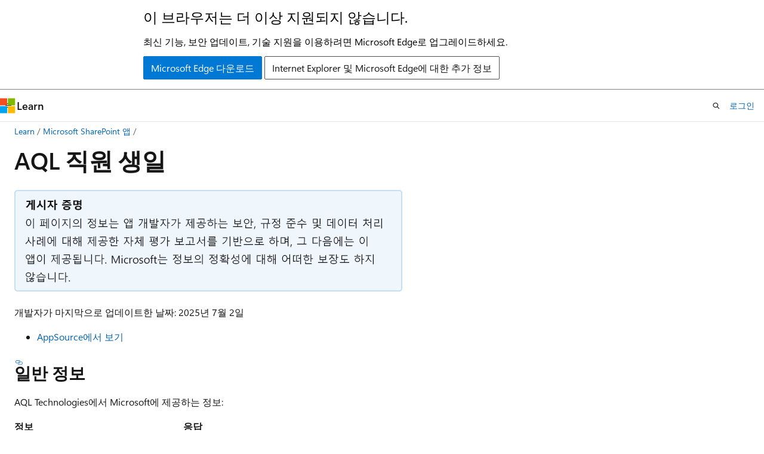

--- FILE ---
content_type: text/html
request_url: https://learn.microsoft.com/ko-kr/microsoft-365-app-certification/sharepoint/aql-technologies-employee-birthdays
body_size: 51990
content:
 <!DOCTYPE html>
		<html
			class="layout layout-holy-grail   show-table-of-contents conceptual show-breadcrumb default-focus"
			lang="ko-kr"
			dir="ltr"
			data-authenticated="false"
			data-auth-status-determined="false"
			data-target="docs"
			x-ms-format-detection="none"
		>
			
		<head>
			<title>AQL Technologies의 AQL 직원 생일에 대한 애플리케이션 정보 - Microsoft 365 App Certification | Microsoft Learn</title>
			<meta charset="utf-8" />
			<meta name="viewport" content="width=device-width, initial-scale=1.0" />
			<meta name="color-scheme" content="light dark" />

			<meta name="description" content="AQL 직원 생일에 사용할 수 있는 모든 보안 및 규정 준수 정보, 데이터 처리 정책, Microsoft Cloud App Security 앱 카탈로그 정보 및 CSA STAR 레지스트리의 보안/규정 준수 정보." />
			<link rel="canonical" href="https://learn.microsoft.com/ko-kr/microsoft-365-app-certification/sharepoint/aql-technologies-employee-birthdays" /> 

			<!-- Non-customizable open graph and sharing-related metadata -->
			<meta name="twitter:card" content="summary_large_image" />
			<meta name="twitter:site" content="@MicrosoftLearn" />
			<meta property="og:type" content="website" />
			<meta property="og:image:alt" content="Microsoft Learn" />
			<meta property="og:image" content="https://learn.microsoft.com/en-us/media/open-graph-image.png" />
			<!-- Page specific open graph and sharing-related metadata -->
			<meta property="og:title" content="AQL Technologies의 AQL 직원 생일에 대한 애플리케이션 정보 - Microsoft 365 App Certification" />
			<meta property="og:url" content="https://learn.microsoft.com/ko-kr/microsoft-365-app-certification/sharepoint/aql-technologies-employee-birthdays" />
			<meta property="og:description" content="AQL 직원 생일에 사용할 수 있는 모든 보안 및 규정 준수 정보, 데이터 처리 정책, Microsoft Cloud App Security 앱 카탈로그 정보 및 CSA STAR 레지스트리의 보안/규정 준수 정보." />
			<meta name="platform_id" content="47c8bdc0-df85-02b8-946b-526f1cd2023f" /> <meta name="scope" content="Microsoft Teams" />
			<meta name="locale" content="ko-kr" />
			 <meta name="adobe-target" content="true" /> 
			<meta name="uhfHeaderId" content="MSDocsHeader-M365-IT" />

			<meta name="page_type" content="conceptual" />

			<!--page specific meta tags-->
			

			<!-- custom meta tags -->
			
		<meta name="schema" content="Conceptual" />
	
		<meta name="author" content="LGerrard" />
	
		<meta name="breadcrumb_path" content="/microsoft-365-app-certification/breadcrumb/toc.json" />
	
		<meta name="certification_type" content="attested" />
	
		<meta name="depot_name" content="office.OfficeDocs-M365AppCertification" />
	
		<meta name="document_id" content="97582ff7-4cad-f32e-d3fe-b3184fad375d" />
	
		<meta name="document_version_independent_id" content="97582ff7-4cad-f32e-d3fe-b3184fad375d" />
	
		<meta name="feedback_system" content="None" />
	
		<meta name="git_commit_id" content="9e2dab764737c205e59d24bab033f5eefa9eb188" />
	
		<meta name="gitcommit" content="https://github.com/MicrosoftDocs/OfficeDocs-AppCompliance-pr/blob/9e2dab764737c205e59d24bab033f5eefa9eb188/Apps/sharepoint/aql-technologies-employee-birthdays.md" />
	
		<meta name="manager" content="tonybal" />
	
		<meta name="ms.author" content="legerrar" />
	
		<meta name="ms.date" content="2025-07-03T00:00:00Z" />
	
		<meta name="ms.service" content="microsoft-365-app-compliance-program" />
	
		<meta name="ms.topic" content="article" />
	
		<meta name="original_content_git_url" content="https://github.com/MicrosoftDocs/OfficeDocs-AppCompliance-pr/blob/live/Apps/sharepoint/aql-technologies-employee-birthdays.md" />
	
		<meta name="recommendations" content="true" />
	
		<meta name="site_name" content="Docs" />
	
		<meta name="updated_at" content="2025-07-08T14:11:00Z" />
	
		<meta name="zone_pivot_groups" content="app-info-data-security-compliance-privsection-zerotrust" />
	
		<meta name="ocv-translation-feedback" content="true" />
	
		<meta name="ms.translationtype" content="MT" />
	
		<meta name="ms.contentlocale" content="ko-kr" />
	
		<meta name="loc_version" content="2025-07-07T17:37:37.4537277Z" />
	
		<meta name="loc_source_id" content="Github-181972375#live" />
	
		<meta name="loc_file_id" content="Github-181972375.live.office.OfficeDocs-M365AppCertification.sharepoint/aql-technologies-employee-birthdays.md" />
	
		<meta name="toc_rel" content="../toc.json" />
	
		<meta name="feedback_product_url" content="" />
	
		<meta name="feedback_help_link_type" content="" />
	
		<meta name="feedback_help_link_url" content="" />
	
		<meta name="word_count" content="2077" />
	
		<meta name="asset_id" content="sharepoint/aql-technologies-employee-birthdays" />
	
		<meta name="item_type" content="Content" />
	
		<meta name="previous_tlsh_hash" content="1AA9A7F196C2771A5C3B3ED4DA96811353A510946891902191864D2DC17DFA2205251F3B82F4F98BAFC9E9D2CB43FAE0F6ACD2D6157BBF534680FC409F0E88C1A7BCF9AD7A" />
	
		<meta name="github_feedback_content_git_url" content="https://github.com/MicrosoftDocs/OfficeDocs-AppCompliance/blob/public/Apps/sharepoint/aql-technologies-employee-birthdays.md" />
	 
		<meta name="cmProducts" content="https://authoring-docs-microsoft.poolparty.biz/devrel/9d7be3ef-f27c-4c7f-9eba-67c3cd429995" data-source="generated" />
	
		<meta name="cmProducts" content="https://microsoft-devrel.poolparty.biz/DevRelOfferingOntology/e2c9f30c-00ec-44c0-846c-b20dbfb3283f" data-source="generated" />
	
		<meta name="cmProducts" content="https://authoring-docs-microsoft.poolparty.biz/devrel/1e69816a-aaaa-474e-a36f-3ec7790fadc3" data-source="generated" />
	
		<meta name="spProducts" content="https://authoring-docs-microsoft.poolparty.biz/devrel/feeb50f3-b677-44f9-b3a6-5f2f58182b0d" data-source="generated" />
	
		<meta name="spProducts" content="https://microsoft-devrel.poolparty.biz/DevRelOfferingOntology/702271fe-87d7-4493-828b-2d6fde3de8ab" data-source="generated" />
	
		<meta name="spProducts" content="https://authoring-docs-microsoft.poolparty.biz/devrel/ae012320-d2b3-47d8-abdc-898a64d069a9" data-source="generated" />
	

			<!-- assets and js globals -->
			
			<link rel="stylesheet" href="/static/assets/0.4.03301.7415-7dd881c1/styles/site-ltr.css" />
			
			<link rel="preconnect" href="//mscom.demdex.net" crossorigin />
						<link rel="dns-prefetch" href="//target.microsoft.com" />
						<link rel="dns-prefetch" href="//microsoftmscompoc.tt.omtrdc.net" />
						<link
							rel="preload"
							as="script"
							href="/static/third-party/adobe-target/at-js/2.9.0/at.js"
							integrity="sha384-l4AKhsU8cUWSht4SaJU5JWcHEWh1m4UTqL08s6b/hqBLAeIDxTNl+AMSxTLx6YMI"
							crossorigin="anonymous"
							id="adobe-target-script"
							type="application/javascript"
						/>
			<script src="https://wcpstatic.microsoft.com/mscc/lib/v2/wcp-consent.js"></script>
			<script src="https://js.monitor.azure.com/scripts/c/ms.jsll-4.min.js"></script>
			<script src="/_themes/docs.theme/master/ko-kr/_themes/global/deprecation.js"></script>

			<!-- msdocs global object -->
			<script id="msdocs-script">
		var msDocs = {
  "environment": {
    "accessLevel": "online",
    "azurePortalHostname": "portal.azure.com",
    "reviewFeatures": false,
    "supportLevel": "production",
    "systemContent": true,
    "siteName": "learn",
    "legacyHosting": false
  },
  "data": {
    "contentLocale": "ko-kr",
    "contentDir": "ltr",
    "userLocale": "ko-kr",
    "userDir": "ltr",
    "pageTemplate": "Conceptual",
    "brand": "",
    "context": {},
    "standardFeedback": false,
    "showFeedbackReport": false,
    "feedbackHelpLinkType": "",
    "feedbackHelpLinkUrl": "",
    "feedbackSystem": "None",
    "feedbackGitHubRepo": "",
    "feedbackProductUrl": "",
    "extendBreadcrumb": true,
    "isEditDisplayable": false,
    "isPrivateUnauthorized": false,
    "hideViewSource": false,
    "isPermissioned": false,
    "hasRecommendations": true,
    "contributors": [
      {
        "name": "LGerrard",
        "url": "https://github.com/LGerrard"
      },
      {
        "name": "certgit",
        "url": "https://github.com/certgit"
      },
      {
        "name": "testaccount29-eng",
        "url": "https://github.com/testaccount29-eng"
      },
      {
        "name": "alexbuckgit",
        "url": "https://github.com/alexbuckgit"
      }
    ]
  },
  "functions": {}
};;
	</script>

			<!-- base scripts, msdocs global should be before this -->
			<script src="/static/assets/0.4.03301.7415-7dd881c1/scripts/ko-kr/index-docs.js"></script>
			

			<!-- json-ld -->
			
		</head>
	
			<body
				id="body"
				data-bi-name="body"
				class="layout-body "
				lang="ko-kr"
				dir="ltr"
			>
				<header class="layout-body-header">
		<div class="header-holder has-default-focus">
			
		<a
			href="#main"
			
			style="z-index: 1070"
			class="outline-color-text visually-hidden-until-focused position-fixed inner-focus focus-visible top-0 left-0 right-0 padding-xs text-align-center background-color-body"
			
		>
			주요 콘텐츠로 건너뛰기
		</a>
	
		<a
			href="#"
			data-skip-to-ask-learn
			style="z-index: 1070"
			class="outline-color-text visually-hidden-until-focused position-fixed inner-focus focus-visible top-0 left-0 right-0 padding-xs text-align-center background-color-body"
			hidden
		>
			Ask Learn 채팅 환경으로 건너뛰기
		</a>
	

			<div hidden id="cookie-consent-holder" data-test-id="cookie-consent-container"></div>
			<!-- Unsupported browser warning -->
			<div
				id="unsupported-browser"
				style="background-color: white; color: black; padding: 16px; border-bottom: 1px solid grey;"
				hidden
			>
				<div style="max-width: 800px; margin: 0 auto;">
					<p style="font-size: 24px">이 브라우저는 더 이상 지원되지 않습니다.</p>
					<p style="font-size: 16px; margin-top: 16px;">
						최신 기능, 보안 업데이트, 기술 지원을 이용하려면 Microsoft Edge로 업그레이드하세요.
					</p>
					<div style="margin-top: 12px;">
						<a
							href="https://go.microsoft.com/fwlink/p/?LinkID=2092881 "
							style="background-color: #0078d4; border: 1px solid #0078d4; color: white; padding: 6px 12px; border-radius: 2px; display: inline-block;"
						>
							Microsoft Edge 다운로드
						</a>
						<a
							href="https://learn.microsoft.com/en-us/lifecycle/faq/internet-explorer-microsoft-edge"
							style="background-color: white; padding: 6px 12px; border: 1px solid #505050; color: #171717; border-radius: 2px; display: inline-block;"
						>
							Internet Explorer 및 Microsoft Edge에 대한 추가 정보
						</a>
					</div>
				</div>
			</div>
			<!-- site header -->
			<header
				id="ms--site-header"
				data-test-id="site-header-wrapper"
				role="banner"
				itemscope="itemscope"
				itemtype="http://schema.org/Organization"
			>
				<div
					id="ms--mobile-nav"
					class="site-header display-none-tablet padding-inline-none gap-none"
					data-bi-name="mobile-header"
					data-test-id="mobile-header"
				></div>
				<div
					id="ms--primary-nav"
					class="site-header display-none display-flex-tablet"
					data-bi-name="L1-header"
					data-test-id="primary-header"
				></div>
				<div
					id="ms--secondary-nav"
					class="site-header display-none display-flex-tablet"
					data-bi-name="L2-header"
					data-test-id="secondary-header"
					
				></div>
			</header>
			
		<!-- banner -->
		<div data-banner>
			<div id="disclaimer-holder"></div>
			
		</div>
		<!-- banner end -->
	
		</div>
	</header>
				 <section
					id="layout-body-menu"
					class="layout-body-menu display-flex"
					data-bi-name="menu"
			  >
					
		<div
			id="left-container"
			class="left-container display-none display-block-tablet padding-inline-sm padding-bottom-sm width-full"
			data-toc-container="true"
		>
			<!-- Regular TOC content (default) -->
			<div id="ms--toc-content" class="height-full">
				<nav
					id="affixed-left-container"
					class="margin-top-sm-tablet position-sticky display-flex flex-direction-column"
					aria-label="기본"
					data-bi-name="left-toc"
					role="navigation"
				></nav>
			</div>
			<!-- Collapsible TOC content (hidden by default) -->
			<div id="ms--toc-content-collapsible" class="height-full" hidden>
				<nav
					id="affixed-left-container"
					class="margin-top-sm-tablet position-sticky display-flex flex-direction-column"
					aria-label="기본"
					data-bi-name="left-toc"
					role="navigation"
				>
					<div
						id="ms--collapsible-toc-header"
						class="display-flex justify-content-flex-end margin-bottom-xxs"
					>
						<button
							type="button"
							class="button button-clear inner-focus"
							data-collapsible-toc-toggle
							aria-expanded="true"
							aria-controls="ms--collapsible-toc-content"
							aria-label="목차"
						>
							<span class="icon font-size-h4" aria-hidden="true">
								<span class="docon docon-panel-left-contract"></span>
							</span>
						</button>
					</div>
				</nav>
			</div>
		</div>
	
			  </section>

				<main
					id="main"
					role="main"
					class="layout-body-main "
					data-bi-name="content"
					lang="ko-kr"
					dir="ltr"
				>
					
			<div
		id="ms--content-header"
		class="content-header default-focus border-bottom-none"
		data-bi-name="content-header"
	>
		<div class="content-header-controls margin-xxs margin-inline-sm-tablet">
			<button
				type="button"
				class="contents-button button button-sm margin-right-xxs"
				data-bi-name="contents-expand"
				aria-haspopup="true"
				data-contents-button
			>
				<span class="icon" aria-hidden="true"><span class="docon docon-menu"></span></span>
				<span class="contents-expand-title"> 목차 </span>
			</button>
			<button
				type="button"
				class="ap-collapse-behavior ap-expanded button button-sm"
				data-bi-name="ap-collapse"
				aria-controls="action-panel"
			>
				<span class="icon" aria-hidden="true"><span class="docon docon-exit-mode"></span></span>
				<span>편집기 모드 종료</span>
			</button>
		</div>
	</div>
			<div data-main-column class="padding-sm padding-top-none padding-top-sm-tablet">
				<div>
					
		<div id="article-header" class="background-color-body margin-bottom-xs display-none-print">
			<div class="display-flex align-items-center justify-content-space-between">
				
		<details
			id="article-header-breadcrumbs-overflow-popover"
			class="popover"
			data-for="article-header-breadcrumbs"
		>
			<summary
				class="button button-clear button-primary button-sm inner-focus"
				aria-label="모든 이동 경로"
			>
				<span class="icon">
					<span class="docon docon-more"></span>
				</span>
			</summary>
			<div id="article-header-breadcrumbs-overflow" class="popover-content padding-none"></div>
		</details>

		<bread-crumbs
			id="article-header-breadcrumbs"
			role="group"
			aria-label="이동 경로"
			data-test-id="article-header-breadcrumbs"
			class="overflow-hidden flex-grow-1 margin-right-sm margin-right-md-tablet margin-right-lg-desktop margin-left-negative-xxs padding-left-xxs"
		></bread-crumbs>
	 
		<div
			id="article-header-page-actions"
			class="opacity-none margin-left-auto display-flex flex-wrap-no-wrap align-items-stretch"
		>
			
		<button
			class="button button-sm border-none inner-focus display-none-tablet flex-shrink-0 "
			data-bi-name="ask-learn-assistant-entry"
			data-test-id="ask-learn-assistant-modal-entry-mobile"
			data-ask-learn-modal-entry
			
			type="button"
			style="min-width: max-content;"
			aria-expanded="false"
			aria-label="Ask Learn"
			hidden
		>
			<span class="icon font-size-lg" aria-hidden="true">
				<span class="docon docon-chat-sparkle-fill gradient-ask-learn-logo"></span>
			</span>
		</button>
		<button
			class="button button-sm display-none display-inline-flex-tablet display-none-desktop flex-shrink-0 margin-right-xxs border-color-ask-learn "
			data-bi-name="ask-learn-assistant-entry"
			
			data-test-id="ask-learn-assistant-modal-entry-tablet"
			data-ask-learn-modal-entry
			type="button"
			style="min-width: max-content;"
			aria-expanded="false"
			hidden
		>
			<span class="icon font-size-lg" aria-hidden="true">
				<span class="docon docon-chat-sparkle-fill gradient-ask-learn-logo"></span>
			</span>
			<span>Ask Learn</span>
		</button>
		<button
			class="button button-sm display-none flex-shrink-0 display-inline-flex-desktop margin-right-xxs border-color-ask-learn "
			data-bi-name="ask-learn-assistant-entry"
			
			data-test-id="ask-learn-assistant-flyout-entry"
			data-ask-learn-flyout-entry
			data-flyout-button="toggle"
			type="button"
			style="min-width: max-content;"
			aria-expanded="false"
			aria-controls="ask-learn-flyout"
			hidden
		>
			<span class="icon font-size-lg" aria-hidden="true">
				<span class="docon docon-chat-sparkle-fill gradient-ask-learn-logo"></span>
			</span>
			<span>Ask Learn</span>
		</button>
	 
		<button
			type="button"
			id="ms--focus-mode-button"
			data-focus-mode
			data-bi-name="focus-mode-entry"
			class="button button-sm flex-shrink-0 margin-right-xxs display-none display-inline-flex-desktop"
		>
			<span class="icon font-size-lg" aria-hidden="true">
				<span class="docon docon-glasses"></span>
			</span>
			<span>포커스 모드</span>
		</button>
	 

			<details class="popover popover-right" id="article-header-page-actions-overflow">
				<summary
					class="justify-content-flex-start button button-clear button-sm button-primary inner-focus"
					aria-label="기타 작업"
					title="기타 작업"
				>
					<span class="icon" aria-hidden="true">
						<span class="docon docon-more-vertical"></span>
					</span>
				</summary>
				<div class="popover-content">
					
		<button
			data-page-action-item="overflow-mobile"
			type="button"
			class="button-block button-sm inner-focus button button-clear display-none-tablet justify-content-flex-start text-align-left"
			data-bi-name="contents-expand"
			data-contents-button
			data-popover-close
		>
			<span class="icon">
				<span class="docon docon-editor-list-bullet" aria-hidden="true"></span>
			</span>
			<span class="contents-expand-title">목차</span>
		</button>
	 
		<a
			id="lang-link-overflow"
			class="button-sm inner-focus button button-clear button-block justify-content-flex-start text-align-left"
			data-bi-name="language-toggle"
			data-page-action-item="overflow-all"
			data-check-hidden="true"
			data-read-in-link
			href="#"
			hidden
		>
			<span class="icon" aria-hidden="true" data-read-in-link-icon>
				<span class="docon docon-locale-globe"></span>
			</span>
			<span data-read-in-link-text>영어로 읽기</span>
		</a>
	 
		<button
			type="button"
			class="collection button button-clear button-sm button-block justify-content-flex-start text-align-left inner-focus"
			data-list-type="collection"
			data-bi-name="collection"
			data-page-action-item="overflow-all"
			data-check-hidden="true"
			data-popover-close
		>
			<span class="icon" aria-hidden="true">
				<span class="docon docon-circle-addition"></span>
			</span>
			<span class="collection-status">추가</span>
		</button>
	
					
		<button
			type="button"
			class="collection button button-block button-clear button-sm justify-content-flex-start text-align-left inner-focus"
			data-list-type="plan"
			data-bi-name="plan"
			data-page-action-item="overflow-all"
			data-check-hidden="true"
			data-popover-close
			hidden
		>
			<span class="icon" aria-hidden="true">
				<span class="docon docon-circle-addition"></span>
			</span>
			<span class="plan-status">계획에 추가</span>
		</button>
	  
					
		<hr class="margin-block-xxs" />
		<h4 class="font-size-sm padding-left-xxs">다음을 통해 공유</h4>
		
					<a
						class="button button-clear button-sm inner-focus button-block justify-content-flex-start text-align-left text-decoration-none share-facebook"
						data-bi-name="facebook"
						data-page-action-item="overflow-all"
						href="#"
					>
						<span class="icon color-primary" aria-hidden="true">
							<span class="docon docon-facebook-share"></span>
						</span>
						<span>Facebook</span>
					</a>

					<a
						href="#"
						class="button button-clear button-sm inner-focus button-block justify-content-flex-start text-align-left text-decoration-none share-twitter"
						data-bi-name="twitter"
						data-page-action-item="overflow-all"
					>
						<span class="icon color-text" aria-hidden="true">
							<span class="docon docon-xlogo-share"></span>
						</span>
						<span>x.com</span>
					</a>

					<a
						href="#"
						class="button button-clear button-sm inner-focus button-block justify-content-flex-start text-align-left text-decoration-none share-linkedin"
						data-bi-name="linkedin"
						data-page-action-item="overflow-all"
					>
						<span class="icon color-primary" aria-hidden="true">
							<span class="docon docon-linked-in-logo"></span>
						</span>
						<span>LinkedIn</span>
					</a>
					<a
						href="#"
						class="button button-clear button-sm inner-focus button-block justify-content-flex-start text-align-left text-decoration-none share-email"
						data-bi-name="email"
						data-page-action-item="overflow-all"
					>
						<span class="icon color-primary" aria-hidden="true">
							<span class="docon docon-mail-message"></span>
						</span>
						<span>메일</span>
					</a>
			  
	 
		<hr class="margin-block-xxs" />
		<button
			class="button button-block button-clear button-sm justify-content-flex-start text-align-left inner-focus"
			type="button"
			data-bi-name="print"
			data-page-action-item="overflow-all"
			data-popover-close
			data-print-page
			data-check-hidden="true"
		>
			<span class="icon color-primary" aria-hidden="true">
				<span class="docon docon-print"></span>
			</span>
			<span>인쇄</span>
		</button>
	
				</div>
			</details>
		</div>
	
			</div>
		</div>
	  
		<!-- privateUnauthorizedTemplate is hidden by default -->
		<div unauthorized-private-section data-bi-name="permission-content-unauthorized-private" hidden>
			<hr class="hr margin-top-xs margin-bottom-sm" />
			<div class="notification notification-info">
				<div class="notification-content">
					<p class="margin-top-none notification-title">
						<span class="icon">
							<span class="docon docon-exclamation-circle-solid" aria-hidden="true"></span>
						</span>
						<span>참고 항목</span>
					</p>
					<p class="margin-top-none authentication-determined not-authenticated">
						이 페이지에 액세스하려면 승인이 필요합니다. <a class="docs-sign-in" href="#" data-bi-name="permission-content-sign-in">로그인</a>하거나 <a  class="docs-change-directory" data-bi-name="permisson-content-change-directory">디렉터리 변경</a>을 시도할 수 있습니다.
					</p>
					<p class="margin-top-none authentication-determined authenticated">
						이 페이지에 액세스하려면 승인이 필요합니다. <a class="docs-change-directory" data-bi-name="permisson-content-change-directory">디렉터리 변경</a>을 시도할 수 있습니다.
					</p>
				</div>
			</div>
		</div>
	
					<div class="content"><h1 id="aql-employee-birthdays">AQL 직원 생일</h1></div>
					
		<div
			id="article-metadata"
			data-bi-name="article-metadata"
			data-test-id="article-metadata"
			class="page-metadata-container display-flex gap-xxs justify-content-space-between align-items-center flex-wrap-wrap"
		>
			 
				<div
					id="user-feedback"
					class="margin-block-xxs display-none display-none-print"
					hidden
					data-hide-on-archived
				>
					
		<button
			id="user-feedback-button"
			data-test-id="conceptual-feedback-button"
			class="button button-sm button-clear button-primary display-none"
			type="button"
			data-bi-name="user-feedback-button"
			data-user-feedback-button
			hidden
		>
			<span class="icon" aria-hidden="true">
				<span class="docon docon-like"></span>
			</span>
			<span>피드백</span>
		</button>
	
				</div>
		  
		</div>
	 
		<div data-id="ai-summary" hidden>
			<div id="ms--ai-summary-cta" class="margin-top-xs display-flex align-items-center">
				<span class="icon" aria-hidden="true">
					<span class="docon docon-sparkle-fill gradient-text-vivid"></span>
				</span>
				<button
					id="ms--ai-summary"
					type="button"
					class="tag tag-sm tag-suggestion margin-left-xxs"
					data-test-id="ai-summary-cta"
					data-bi-name="ai-summary-cta"
					data-an="ai-summary"
				>
					<span class="ai-summary-cta-text">
						이 문서를 요약해 주세요.
					</span>
				</button>
			</div>
			<!-- Slot where the client will render the summary card after the user clicks the CTA -->
			<div id="ms--ai-summary-header" class="margin-top-xs"></div>
		</div>
	 
		<nav
			id="center-doc-outline"
			class="doc-outline is-hidden-desktop display-none-print margin-bottom-sm"
			data-bi-name="intopic toc"
			aria-label="이 문서의 내용"
		>
			<h2 id="ms--in-this-article" class="title is-6 margin-block-xs">
				이 문서의 내용
			</h2>
		</nav>
	
					<div class="content"><p></p>

              <img alt="게시자 증명: 이 페이지의 정보는 앱 개발자가 보안, 규정 준수 및 데이터 처리 사례와 이 앱에 대해 제공한 자체 평가 보고서를 기반으로 합니다. Microsoft는 정보의 정확성에 대해 어떠한 보장도 하지 않습니다." src="../media/attested.png" width="650" data-linktype="relative-path">
              
            
<p>개발자가 마지막으로 업데이트한 날짜: 2025년 7월 2일</p>
<ul>
<li>
              <a href="https://appsource.microsoft.com/product/office/WA200003905" target="_blank" data-linktype="external">AppSource에서 보기</a></li>
</ul>
<div class="zone has-pivot" data-pivot="general">
<h3 id="general-information">일반 정보</h3>
<p>AQL Technologies에서 Microsoft에 제공하는 정보:</p>
<table>
<thead>
<tr>
<th style="text-align: left;">
              <strong>정보</strong></th>
<th style="text-align: left;">
              <strong>응답</strong></th>
</tr>
</thead>
<tbody>
<tr>
<td style="text-align: left;">앱 이름</td>
<td style="text-align: left;">AQL 직원 생일</td>
</tr>
<tr>
<td style="text-align: left;">ID</td>
<td style="text-align: left;">WA200003905</td>
</tr>
<tr>
<td style="text-align: left;">지원되는 Office 365 클라이언트</td>
<td style="text-align: left;">SharePoint 2016 이상</td>
</tr>
<tr>
<td style="text-align: left;">파트너 회사 이름</td>
<td style="text-align: left;">AQL 기술</td>
</tr>
<tr>
<td style="text-align: left;">회사 웹 사이트</td>
<td style="text-align: left;"><a href="https://aqltech.com" data-linktype="external">https://aqltech.com</a></td>
</tr>
<tr>
<td style="text-align: left;">앱의 사용 약관</td>
<td style="text-align: left;"><a href="https://download.microsoft.com/download/F/D/8/FD8BA8F2-72AF-45D9-B39E-230B26CBD39D/StandardContractMarch2019.pdf" data-linktype="external">https://download.microsoft.com/download/F/D/8/FD8BA8F2-72AF...</a></td>
</tr>
<tr>
<td style="text-align: left;">앱의 핵심 기능</td>
<td style="text-align: left;">정기적으로 게시된 생일, 기념일 업데이트 및 인사말을 통해 인트라넷을 직원 간의 공동 작업 및 조정을 위한 단일 허브로 만듭니다. 외딴 직원조차도 동료의 생일, 기념일 및 인사말에 대해 알 수 있도록 하여 직장에서 우호적인 환경을 조성합니다.</td>
</tr>
<tr>
<td style="text-align: left;">회사 본사 위치</td>
<td style="text-align: left;">미국</td>
</tr>
<tr>
<td style="text-align: left;">앱 정보 페이지</td>
<td style="text-align: left;"><a href="https://aqltech.com/employee-birthday-web-part/" data-linktype="external">https://aqltech.com/employee-birthday-web-part/</a></td>
</tr>
<tr>
<td style="text-align: left;">앱을 실행하는 데 사용되는 호스팅 환경 또는 서비스 모델은 무엇인가요?</td>
<td style="text-align: left;">Paas</td>
</tr>
<tr>
<td style="text-align: left;">앱에서 사용하는 호스팅 클라우드 공급자는 무엇입니까?</td>
<td style="text-align: left;">Azure, 기타</td>
</tr>
<tr>
<td style="text-align: left;">고객 지원 담당자.</td>
<td style="text-align: left;">webpartsupport@aqltech.com</td>
</tr>
</tbody>
</table>
<h3 id="questions">질문</h3>
<p>여기에 표시되는 정보에 대한 질문 또는 업데이트 
              <a href="https://aka.ms/AppComplianceQuestions" target="_blank" data-linktype="external">문의!</a></p>
</div>
<div class="zone has-pivot" data-pivot="data">
<h3 id="how-the-app-handles-data">앱에서 데이터를 처리하는 방법</h3>
<p>이 정보는 AQL Technologies에서 이 앱이 조직 데이터를 수집하고 저장하는 방법과 앱이 수집하는 데이터에 대해 organization 제어하는 방법에 대해 제공되었습니다.</p>
<table>
<thead>
<tr>
<th style="text-align: left;">
              <strong>정보</strong></th>
<th style="text-align: left;">
              <strong>응답</strong></th>
</tr>
</thead>
<tbody>
<tr>
<td style="text-align: left;">앱 또는 기본 인프라가 Microsoft 고객 또는 해당 디바이스와 관련된 데이터를 처리하나요?</td>
<td style="text-align: left;">예</td>
</tr>
<tr>
<td style="text-align: left;">앱에서 처리되는 데이터는 무엇인가요?</td>
<td style="text-align: left;">고객 SharePoint 도메인 이름, 테넌트 ID는 백그라운드에서 페치됩니다. 그러나 이름, 성, Email 주소, 전화 번호, 국가, 직위 및 회사는 사용자가 작성하고 동의한 등록 양식에서 선택됩니다.</td>
</tr>
<tr>
<td style="text-align: left;">앱이 TLS 1.1 이상을 지원하나요?</td>
<td style="text-align: left;">예</td>
</tr>
<tr>
<td style="text-align: left;">앱 또는 기본 인프라가 Microsoft 고객 데이터를 저장하나요?</td>
<td style="text-align: left;">예</td>
</tr>
<tr>
<td style="text-align: left;">데이터베이스에 저장되는 데이터는 무엇인가요?</td>
<td style="text-align: left;">고객 SharePoint 도메인 이름, 테넌트 ID, 이름, 성, Email 주소, 전화 번호, 국가, 직위 및 회사.</td>
</tr>
<tr>
<td style="text-align: left;">기본 침입이 Microsoft 고객 데이터를 처리하거나 저장하는 경우 이 데이터는 지리적으로 저장되는 위치는 어디인가요?</td>
<td style="text-align: left;">미국</td>
</tr>
<tr>
<td style="text-align: left;">설정된 데이터 임대 및 폐기 프로세스가 있나요?</td>
<td style="text-align: left;">아니요</td>
</tr>
<tr>
<td style="text-align: left;">계정이 종료된 후 데이터가 보존되는 기간은 얼마인가요?</td>
<td style="text-align: left;">90일 이상</td>
</tr>
<tr>
<td style="text-align: left;">설정된 데이터 액세스 관리 프로세스가 있나요?</td>
<td style="text-align: left;">예</td>
</tr>
<tr>
<td style="text-align: left;">고객 데이터 또는 고객 콘텐츠를 제3자 또는 하위 프로세서로 전송하나요?</td>
<td style="text-align: left;">아니요</td>
</tr>
</tbody>
</table>
<h3 id="questions">질문</h3>
<p>여기에 표시되는 정보에 대한 질문 또는 업데이트 
              <a href="https://aka.ms/AppComplianceQuestions" target="_blank" data-linktype="external">문의!</a></p>
</div>
<div class="zone has-pivot" data-pivot="security">
<p>
              <a href="https://www.microsoft.com/enterprise-mobility-security/cloud-app-security" data-linktype="external">Microsoft Cloud App Security</a> 카탈로그의 정보는 다음과 같습니다.</p>
<table>
<thead>
<tr>
<th style="text-align: left;">
              <strong>정보</strong></th>
<th style="text-align: left;">
              <strong>응답</strong></th>
</tr>
</thead>
<tbody>
<tr>
<td style="text-align: left;">앱에서 연간 침투 테스트를 수행합니까?</td>
<td style="text-align: left;">아니요</td>
</tr>
<tr>
<td style="text-align: left;">앱에 백업 및 복원 전략을 포함하여 문서화된 재해 복구 계획이 있나요?</td>
<td style="text-align: left;">아니요</td>
</tr>
<tr>
<td style="text-align: left;">사용자 환경에서 기존의 맬웨어 방지 보호 또는 애플리케이션 제어를 사용하나요?</td>
<td style="text-align: left;">ApplicationControls</td>
</tr>
<tr>
<td style="text-align: left;">보안 취약성을 들여쓰고 위험을 순위를 지정하기 위한 확립된 프로세스가 있나요?</td>
<td style="text-align: left;">아니요</td>
</tr>
<tr>
<td style="text-align: left;">패치를 적용하기 위한 SLA(서비스 수준 계약)를 제어하는 정책이 있나요?</td>
<td style="text-align: left;">아니요</td>
</tr>
<tr>
<td style="text-align: left;">패치 정책 SLA에 따라 패치 관리 작업을 수행합니까?</td>
<td style="text-align: left;">예</td>
</tr>
<tr>
<td style="text-align: left;">환경이 지원되지 않는 운영 체제 또는 소프트웨어가 있나요?</td>
<td style="text-align: left;">아니요</td>
</tr>
<tr>
<td style="text-align: left;">앱과 이를 지원하는 침입에 대해 분기별 취약성 검사를 수행합니까?</td>
<td style="text-align: left;">아니요</td>
</tr>
<tr>
<td style="text-align: left;">외부 네트워크 경계에 방화벽이 설치되어 있나요?</td>
<td style="text-align: left;">예</td>
</tr>
<tr>
<td style="text-align: left;">변경 요청이 프로덕션에 배포되기 전에 변경 요청을 검토하고 승인하는 데 사용되는 설정된 변경 관리 프로세스가 있나요?</td>
<td style="text-align: left;">예</td>
</tr>
<tr>
<td style="text-align: left;">추가 사용자가 원래 개발자가 프로덕션에 제출한 모든 코드 변경 요청을 검토하고 승인합니까?</td>
<td style="text-align: left;">예</td>
</tr>
<tr>
<td style="text-align: left;">보안 코딩 사례는 OWASP 상위 10과 같은 일반적인 취약성 클래스를 고려하나요?</td>
<td style="text-align: left;">예</td>
</tr>
<tr>
<td style="text-align: left;">다음을 위해 MFA(다단계 인증)를 사용하도록 설정했습니다.</td>
<td style="text-align: left;">CodeRepositories, Credential, DNSManagement</td>
</tr>
<tr>
<td style="text-align: left;">직원 계정을 프로비전, 수정 및 삭제하기 위한 프로세스가 설정되었나요?</td>
<td style="text-align: left;">예</td>
</tr>
<tr>
<td style="text-align: left;">앱을 지원하는 네트워크 경계의 경계에 IDPS(침입 감지 및 방지) 소프트웨어가 배포되어 있나요?</td>
<td style="text-align: left;">해당 없음</td>
</tr>
<tr>
<td style="text-align: left;">앱을 지원하는 모든 시스템 구성 요소에 이벤트 로깅이 설정되어 있나요?</td>
<td style="text-align: left;">예</td>
</tr>
<tr>
<td style="text-align: left;">잠재적인 보안 이벤트를 검색하기 위해 인간 또는 자동화된 도구에서 모든 로그를 정기적으로 검토하나요?</td>
<td style="text-align: left;">예</td>
</tr>
<tr>
<td style="text-align: left;">보안 이벤트가 감지되면 심사를 위해 직원에게 경고가 자동으로 전송되나요?</td>
<td style="text-align: left;">아니요</td>
</tr>
<tr>
<td style="text-align: left;">공식적인 정보 보안 위험 관리 프로세스가 설정되었나요?</td>
<td style="text-align: left;">아니요</td>
</tr>
<tr>
<td style="text-align: left;">공식적인 보안 인시던트 대응 프로세스를 문서화하고 설정했나요?</td>
<td style="text-align: left;">예</td>
</tr>
<tr>
<td style="text-align: left;">검색 후 72시간 이내에 위반의 영향을 받는 감독 기관 및 개인에게 앱 또는 서비스 데이터 위반을 보고합니까?</td>
<td style="text-align: left;">아니요</td>
</tr>
</tbody>
</table>
<h3 id="questions">질문</h3>
<p>여기에 표시되는 정보에 대한 질문 또는 업데이트 
              <a href="https://aka.ms/AppComplianceQuestions" target="_blank" data-linktype="external">문의!</a></p>
</div>
<div class="zone has-pivot" data-pivot="compliance">
<table>
<thead>
<tr>
<th style="text-align: left;">
              <strong>정보</strong></th>
<th style="text-align: left;">
              <strong>응답</strong></th>
</tr>
</thead>
<tbody>
<tr>
<td style="text-align: left;">앱이 HIPAA(건강 보험 이식성 및 회계법)를 준수하나요?</td>
<td style="text-align: left;">해당 없음</td>
</tr>
<tr>
<td style="text-align: left;">앱이 HITRUST CSF(Health Information Trust Alliance, Common Security Framework)를 준수하나요?</td>
<td style="text-align: left;">해당 없음</td>
</tr>
<tr>
<td style="text-align: left;">앱이 SOC(서비스 조직 컨트롤 1)를 준수하나요?</td>
<td style="text-align: left;">해당 없음</td>
</tr>
<tr>
<td style="text-align: left;">앱이 SOC(서비스 조직 제어) 2를 준수하나요?</td>
<td style="text-align: left;">아니요</td>
</tr>
<tr>
<td style="text-align: left;">앱이 SOC(서비스 조직 컨트롤)를 준수하나요?</td>
<td style="text-align: left;">아니요</td>
</tr>
<tr>
<td style="text-align: left;">앱 및 지원 환경에 대해 연간 PCI DSS 평가를 수행합니까?</td>
<td style="text-align: left;">해당 없음</td>
</tr>
<tr>
<td style="text-align: left;">국제표준화기구(ISO 27001)가 인증된 앱인가요?</td>
<td style="text-align: left;">아니요</td>
</tr>
<tr>
<td style="text-align: left;">앱이 국제 표준화 기구(ISO 27018)를 준수하나요?</td>
<td style="text-align: left;">해당 없음</td>
</tr>
<tr>
<td style="text-align: left;">앱이 국제 표준화 기구(ISO 27017)를 준수하나요?</td>
<td style="text-align: left;">아니요</td>
</tr>
<tr>
<td style="text-align: left;">앱이 국제 표준화 기구(ISO 27002)를 준수하나요?</td>
<td style="text-align: left;">아니요</td>
</tr>
<tr>
<td style="text-align: left;">앱 FedRAMP(Federal Risk and Authorization Management Program)가 규정을 준수합니까?</td>
<td style="text-align: left;">아니요</td>
</tr>
<tr>
<td style="text-align: left;">앱이 FERPA(가족 교육권 및 개인 정보 보호법)를 준수하나요?</td>
<td style="text-align: left;">해당 없음</td>
</tr>
<tr>
<td style="text-align: left;">앱이 COPPA(아동 온라인 개인 정보 보호법)를 준수하나요?</td>
<td style="text-align: left;">해당 없음</td>
</tr>
<tr>
<td style="text-align: left;">앱이 SOX(Sarbanes-Oxley Act)를 준수하나요?</td>
<td style="text-align: left;">해당 없음</td>
</tr>
<tr>
<td style="text-align: left;">앱이 NIST 800-171을 준수하나요?</td>
<td style="text-align: left;">해당 없음</td>
</tr>
<tr>
<td style="text-align: left;">앱이 CSA Star(Cloud Security Alliance) 인증을 받았나요?</td>
<td style="text-align: left;">아니요</td>
</tr>
</tbody>
</table>
<h3 id="questions">질문</h3>
<p>여기에 표시되는 정보에 대한 질문 또는 업데이트 
              <a href="https://aka.ms/AppComplianceQuestions" target="_blank" data-linktype="external">문의!</a></p>
</div>
<div class="zone has-pivot" data-pivot="privsection">
<table>
<thead>
<tr>
<th style="text-align: left;">
              <strong>정보</strong></th>
<th style="text-align: left;">
              <strong>응답</strong></th>
</tr>
</thead>
<tbody>
<tr>
<td style="text-align: left;">GDPR 또는 기타 개인 정보 보호 또는 데이터 보호 요구 사항 또는 의무(예: CCPA)가 있나요?</td>
<td style="text-align: left;">아니요</td>
</tr>
</tbody>
</table>
<h3 id="questions">질문</h3>
<p>여기에 표시되는 정보에 대한 질문 또는 업데이트 
              <a href="https://aka.ms/AppComplianceQuestions" target="_blank" data-linktype="external">문의!</a></p>
</div>
<div class="zone has-pivot" data-pivot="zerotrust">
<table>
<thead>
<tr>
<th style="text-align: left;">
              <strong>정보</strong></th>
<th style="text-align: left;">
              <strong>응답</strong></th>
</tr>
</thead>
<tbody>
<tr>
<td style="text-align: left;">애플리케이션이 Single Sign-On, API 액세스 등을 위해 Microsoft ID 플랫폼(Microsoft Entra ID)와 통합됩니까?</td>
<td style="text-align: left;">아니요</td>
</tr>
<tr>
<td style="text-align: left;">앱이 CAE(지속적인 액세스 평가)를 지원하나요?</td>
<td style="text-align: left;">아니요</td>
</tr>
<tr>
<td style="text-align: left;">앱이 코드에 자격 증명을 저장하나요?</td>
<td style="text-align: left;">아니요</td>
</tr>
<tr>
<td style="text-align: left;">Microsoft 365용 앱 및 추가 기능은 Microsoft Graph 외부에서 추가 Microsoft API를 사용할 수 있습니다. 앱 또는 추가 기능이 추가 Microsoft API를 사용하나요?</td>
<td style="text-align: left;">아니요</td>
</tr>
</tbody>
</table>
<blockquote>
<p>이 애플리케이션은 Microsoft Graph를 사용하지 않습니다.</p>
</blockquote>
<blockquote>
<p>이 애플리케이션에는 추가 API가 없습니다.</p>
</blockquote>
<h3 id="questions">질문</h3>
<p>여기에 표시되는 정보에 대한 질문 또는 업데이트 
              <a href="https://aka.ms/AppComplianceQuestions" target="_blank" data-linktype="external">문의!</a></p>
</div>
</div>
					
		<div
			id="ms--inline-notifications"
			class="margin-block-xs"
			data-bi-name="inline-notification"
		></div>
	 
		<div
			id="assertive-live-region"
			role="alert"
			aria-live="assertive"
			class="visually-hidden"
			aria-relevant="additions"
			aria-atomic="true"
		></div>
		<div
			id="polite-live-region"
			role="status"
			aria-live="polite"
			class="visually-hidden"
			aria-relevant="additions"
			aria-atomic="true"
		></div>
	
					
				</div>
				
		<div id="ms--additional-resources-mobile" class="display-none-print">
			<hr class="hr" hidden />
			<h2 id="ms--additional-resources-mobile-heading" class="title is-3" hidden>
				추가 리소스
			</h2>
			
		<section
			id="right-rail-recommendations-mobile"
			class=""
			data-bi-name="recommendations"
			hidden
		></section>
	 
		<section
			id="right-rail-training-mobile"
			class=""
			data-bi-name="learning-resource-card"
			hidden
		></section>
	 
		<section
			id="right-rail-events-mobile"
			class=""
			data-bi-name="events-card"
			hidden
		></section>
	 
		<section
			id="right-rail-qna-mobile"
			class="margin-top-xxs"
			data-bi-name="qna-link-card"
			hidden
		></section>
	
		</div>
	 
		<div
			id="article-metadata-footer"
			data-bi-name="article-metadata-footer"
			data-test-id="article-metadata-footer"
			class="page-metadata-container"
		>
			<hr class="hr" />
			<ul class="metadata page-metadata" data-bi-name="page info" lang="ko-kr" dir="ltr">
				<li class="visibility-hidden-visual-diff">
			<span class="badge badge-sm text-wrap-pretty">
				<span>Last updated on <local-time format="twoDigitNumeric"
		datetime="2025-07-08T14:11:00.000Z"
		data-article-date-source="calculated"
		class="is-invisible"
	>
		2025-07-08
	</local-time></span>
			</span>
		</li>
			</ul>
		</div>
	
			</div>
			
		<div
			id="action-panel"
			role="region"
			aria-label="작업 패널"
			class="action-panel"
			tabindex="-1"
		></div>
	
		
				</main>
				<aside
					id="layout-body-aside"
					class="layout-body-aside "
					data-bi-name="aside"
			  >
					
		<div
			id="ms--additional-resources"
			class="right-container padding-sm display-none display-block-desktop height-full"
			data-bi-name="pageactions"
			role="complementary"
			aria-label="추가 리소스"
		>
			<div id="affixed-right-container" data-bi-name="right-column">
				
		<nav
			id="side-doc-outline"
			class="doc-outline border-bottom padding-bottom-xs margin-bottom-xs"
			data-bi-name="intopic toc"
			aria-label="이 문서의 내용"
		>
			<h3>이 문서의 내용</h3>
		</nav>
	
				<!-- Feedback -->
				
			</div>
		</div>
	
			  </aside> <section
					id="layout-body-flyout"
					class="layout-body-flyout "
					data-bi-name="flyout"
			  >
					 <div
	class="height-full border-left background-color-body-medium"
	id="ask-learn-flyout"
></div>
			  </section> <div class="layout-body-footer " data-bi-name="layout-footer">
		<footer
			id="footer"
			data-test-id="footer"
			data-bi-name="footer"
			class="footer-layout has-padding has-default-focus border-top  uhf-container"
			role="contentinfo"
		>
			<div class="display-flex gap-xs flex-wrap-wrap is-full-height padding-right-lg-desktop">
				
		<a
			data-mscc-ic="false"
			href="#"
			data-bi-name="select-locale"
			class="locale-selector-link flex-shrink-0 button button-sm button-clear external-link-indicator"
			id=""
			title=""
			><span class="icon" aria-hidden="true"
				><span class="docon docon-world"></span></span
			><span class="local-selector-link-text">ko-kr</span></a
		>
	 <div class="ccpa-privacy-link" data-ccpa-privacy-link hidden>
		
		<a
			data-mscc-ic="false"
			href="https://aka.ms/yourcaliforniaprivacychoices"
			data-bi-name="your-privacy-choices"
			class="button button-sm button-clear flex-shrink-0 external-link-indicator"
			id=""
			title=""
			>
		<svg
			xmlns="http://www.w3.org/2000/svg"
			viewBox="0 0 30 14"
			xml:space="preserve"
			height="16"
			width="43"
			aria-hidden="true"
			focusable="false"
		>
			<path
				d="M7.4 12.8h6.8l3.1-11.6H7.4C4.2 1.2 1.6 3.8 1.6 7s2.6 5.8 5.8 5.8z"
				style="fill-rule:evenodd;clip-rule:evenodd;fill:#fff"
			></path>
			<path
				d="M22.6 0H7.4c-3.9 0-7 3.1-7 7s3.1 7 7 7h15.2c3.9 0 7-3.1 7-7s-3.2-7-7-7zm-21 7c0-3.2 2.6-5.8 5.8-5.8h9.9l-3.1 11.6H7.4c-3.2 0-5.8-2.6-5.8-5.8z"
				style="fill-rule:evenodd;clip-rule:evenodd;fill:#06f"
			></path>
			<path
				d="M24.6 4c.2.2.2.6 0 .8L22.5 7l2.2 2.2c.2.2.2.6 0 .8-.2.2-.6.2-.8 0l-2.2-2.2-2.2 2.2c-.2.2-.6.2-.8 0-.2-.2-.2-.6 0-.8L20.8 7l-2.2-2.2c-.2-.2-.2-.6 0-.8.2-.2.6-.2.8 0l2.2 2.2L23.8 4c.2-.2.6-.2.8 0z"
				style="fill:#fff"
			></path>
			<path
				d="M12.7 4.1c.2.2.3.6.1.8L8.6 9.8c-.1.1-.2.2-.3.2-.2.1-.5.1-.7-.1L5.4 7.7c-.2-.2-.2-.6 0-.8.2-.2.6-.2.8 0L8 8.6l3.8-4.5c.2-.2.6-.2.9 0z"
				style="fill:#06f"
			></path>
		</svg>
	
			<span>사용자의 개인 정보 보호 선택</span></a
		>
	
	</div>
				<div class="flex-shrink-0">
		<div class="dropdown has-caret-up">
			<button
				data-test-id="theme-selector-button"
				class="dropdown-trigger button button-clear button-sm inner-focus theme-dropdown-trigger"
				aria-controls="{{ themeMenuId }}"
				aria-expanded="false"
				title="테마"
				data-bi-name="theme"
			>
				<span class="icon">
					<span class="docon docon-sun" aria-hidden="true"></span>
				</span>
				<span>테마</span>
				<span class="icon expanded-indicator" aria-hidden="true">
					<span class="docon docon-chevron-down-light"></span>
				</span>
			</button>
			<div class="dropdown-menu" id="{{ themeMenuId }}" role="menu">
				<ul class="theme-selector padding-xxs" data-test-id="theme-dropdown-menu">
					<li class="theme display-block">
						<button
							class="button button-clear button-sm theme-control button-block justify-content-flex-start text-align-left"
							data-theme-to="light"
						>
							<span class="theme-light margin-right-xxs">
								<span
									class="theme-selector-icon border display-inline-block has-body-background"
									aria-hidden="true"
								>
									<svg class="svg" xmlns="http://www.w3.org/2000/svg" viewBox="0 0 22 14">
										<rect width="22" height="14" class="has-fill-body-background" />
										<rect x="5" y="5" width="12" height="4" class="has-fill-secondary" />
										<rect x="5" y="2" width="2" height="1" class="has-fill-secondary" />
										<rect x="8" y="2" width="2" height="1" class="has-fill-secondary" />
										<rect x="11" y="2" width="3" height="1" class="has-fill-secondary" />
										<rect x="1" y="1" width="2" height="2" class="has-fill-secondary" />
										<rect x="5" y="10" width="7" height="2" rx="0.3" class="has-fill-primary" />
										<rect x="19" y="1" width="2" height="2" rx="1" class="has-fill-secondary" />
									</svg>
								</span>
							</span>
							<span role="menuitem"> 밝음 </span>
						</button>
					</li>
					<li class="theme display-block">
						<button
							class="button button-clear button-sm theme-control button-block justify-content-flex-start text-align-left"
							data-theme-to="dark"
						>
							<span class="theme-dark margin-right-xxs">
								<span
									class="border theme-selector-icon display-inline-block has-body-background"
									aria-hidden="true"
								>
									<svg class="svg" xmlns="http://www.w3.org/2000/svg" viewBox="0 0 22 14">
										<rect width="22" height="14" class="has-fill-body-background" />
										<rect x="5" y="5" width="12" height="4" class="has-fill-secondary" />
										<rect x="5" y="2" width="2" height="1" class="has-fill-secondary" />
										<rect x="8" y="2" width="2" height="1" class="has-fill-secondary" />
										<rect x="11" y="2" width="3" height="1" class="has-fill-secondary" />
										<rect x="1" y="1" width="2" height="2" class="has-fill-secondary" />
										<rect x="5" y="10" width="7" height="2" rx="0.3" class="has-fill-primary" />
										<rect x="19" y="1" width="2" height="2" rx="1" class="has-fill-secondary" />
									</svg>
								</span>
							</span>
							<span role="menuitem"> 어두움 </span>
						</button>
					</li>
					<li class="theme display-block">
						<button
							class="button button-clear button-sm theme-control button-block justify-content-flex-start text-align-left"
							data-theme-to="high-contrast"
						>
							<span class="theme-high-contrast margin-right-xxs">
								<span
									class="border theme-selector-icon display-inline-block has-body-background"
									aria-hidden="true"
								>
									<svg class="svg" xmlns="http://www.w3.org/2000/svg" viewBox="0 0 22 14">
										<rect width="22" height="14" class="has-fill-body-background" />
										<rect x="5" y="5" width="12" height="4" class="has-fill-secondary" />
										<rect x="5" y="2" width="2" height="1" class="has-fill-secondary" />
										<rect x="8" y="2" width="2" height="1" class="has-fill-secondary" />
										<rect x="11" y="2" width="3" height="1" class="has-fill-secondary" />
										<rect x="1" y="1" width="2" height="2" class="has-fill-secondary" />
										<rect x="5" y="10" width="7" height="2" rx="0.3" class="has-fill-primary" />
										<rect x="19" y="1" width="2" height="2" rx="1" class="has-fill-secondary" />
									</svg>
								</span>
							</span>
							<span role="menuitem"> 고대비 </span>
						</button>
					</li>
				</ul>
			</div>
		</div>
	</div>
			</div>
			<ul class="links" data-bi-name="footerlinks">
				<li class="manage-cookies-holder" hidden=""></li>
				<li>
		
		<a
			data-mscc-ic="false"
			href="https://learn.microsoft.com/ko-kr/principles-for-ai-generated-content"
			data-bi-name="aiDisclaimer"
			class=" external-link-indicator"
			id=""
			title=""
			>AI 고지 사항</a
		>
	
	</li><li>
		
		<a
			data-mscc-ic="false"
			href="https://learn.microsoft.com/ko-kr/previous-versions/"
			data-bi-name="archivelink"
			class=" external-link-indicator"
			id=""
			title=""
			>이전 버전</a
		>
	
	</li> <li>
		
		<a
			data-mscc-ic="false"
			href="https://techcommunity.microsoft.com/t5/microsoft-learn-blog/bg-p/MicrosoftLearnBlog"
			data-bi-name="bloglink"
			class=" external-link-indicator"
			id=""
			title=""
			>블로그</a
		>
	
	</li> <li>
		
		<a
			data-mscc-ic="false"
			href="https://learn.microsoft.com/ko-kr/contribute"
			data-bi-name="contributorGuide"
			class=" external-link-indicator"
			id=""
			title=""
			>참가</a
		>
	
	</li><li>
		
		<a
			data-mscc-ic="false"
			href="https://go.microsoft.com/fwlink/?LinkId=521839"
			data-bi-name="privacy"
			class="font-weight-semibold external-link-indicator"
			id=""
			title=""
			>개인 정보 보호</a
		>
	
	</li><li>
		
		<a
			data-mscc-ic="false"
			href="https://learn.microsoft.com/ko-kr/legal/termsofuse"
			data-bi-name="termsofuse"
			class=" external-link-indicator"
			id=""
			title=""
			>사용 조건</a
		>
	
	</li><li>
		
		<a
			data-mscc-ic="false"
			href="https://www.microsoft.com/legal/intellectualproperty/Trademarks/"
			data-bi-name="trademarks"
			class=" external-link-indicator"
			id=""
			title=""
			>상표</a
		>
	
	</li>
				<li>&copy; Microsoft 2026</li>
			</ul>
		</footer>
	</footer>
			</body>
		</html>